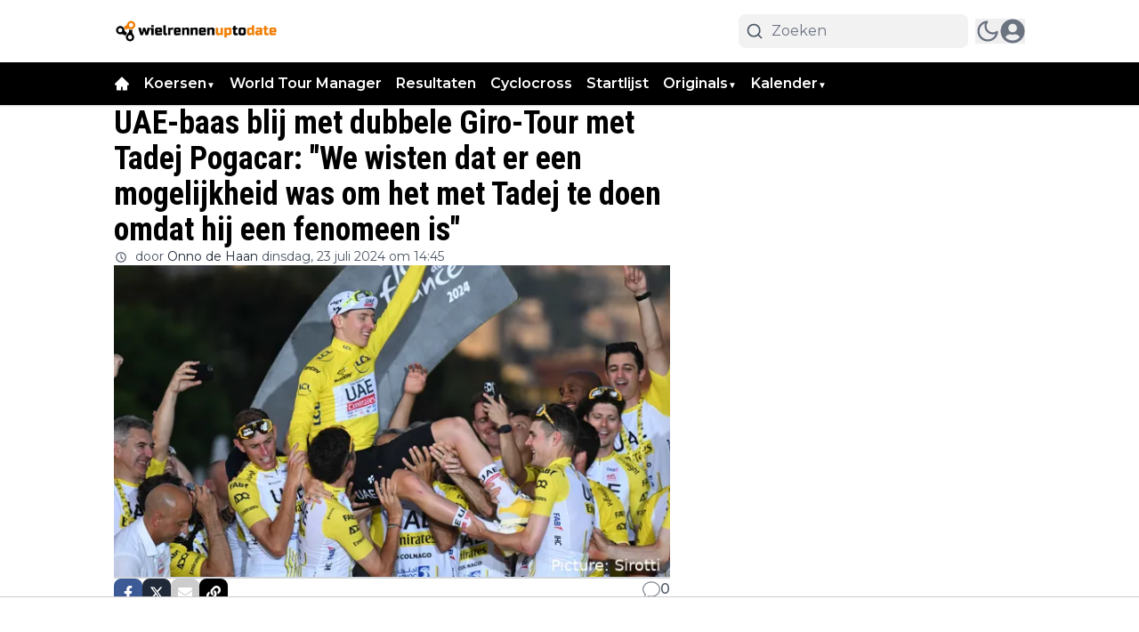

--- FILE ---
content_type: text/plain; charset=UTF-8
request_url: https://socket.multimirror.io/socket.io/?0=a&1=p&2=p&3=_&4=k&5=e&6=y&7=%3D&8=v&9=o&10=P&11=s&12=N&13=c&14=4&15=x&16=8&17=G&18=9&19=K&20=J&21=p&22=R&23=4&app_key=voPsNc4x8G9KJpR4&EIO=3&transport=polling&t=PlOMBcV
body_size: 26
content:
96:0{"sid":"Kr9bdubQwBjWvPLkW8A7","upgrades":["websocket"],"pingInterval":25000,"pingTimeout":5000}2:40

--- FILE ---
content_type: application/javascript; charset=utf-8
request_url: https://cdn.wielrennenuptodate.nl/_next/static/chunks/8744-aa06c84035806fa6.js
body_size: 11391
content:
(self.webpackChunk_N_E=self.webpackChunk_N_E||[]).push([[8744],{1406:(e,t,r)=>{"use strict";r.d(t,{mR:()=>l});var n=r(1907),a=r(57039),s=r(8614);let l=e=>{n.toast.error((0,a.p)("common:error.sessionExpired")),setTimeout(()=>{(e=>{window.localStorage.removeItem("".concat(e,"-accessToken")),window.localStorage.removeItem("".concat(e,"-user")),s.aV.deleteHeader("Authorization"),s.nC.deleteHeader("Authorization"),window.location.reload()})(e)},2e3)}},4703:(e,t,r)=>{"use strict";r.d(t,{default:()=>l});var n=r(95155),a=r(12115);class s extends a.Component{static getDerivedStateFromError(e){return{hasError:!0,error:e}}componentDidCatch(e,t){var r,n,a;let{componentId:s}=this.props;if(null==(r=(n=this.props).onError)||r.call(n,e,t),e&&("NEXT_NOT_FOUND"===e.digest||(null==(a=e.digest)?void 0:a.includes("404"))))throw e;console.error("ErrorBoundary caught an error: at component",s,e,t)}render(){let{hasError:e}=this.state,{children:t,fallback:r}=this.props;return e?r||(0,n.jsx)(n.Fragment,{}):t}constructor(e){super(e),this.state={hasError:!1,error:void 0}}}let l=s},4730:(e,t,r)=>{"use strict";r.d(t,{A:()=>a});var n=r(12115);let a=e=>{let{shareUrl:t,title:r,frontendDomain:a}=e,[s,l]=(0,n.useState)(!1),[o,i]=(0,n.useState)(t),c=encodeURIComponent(r);return(0,n.useEffect)(()=>{{if(!a||""===a.trim())return void console.error("frontendDomain is not set");let e=a;e.startsWith("https://")||(e="https://"+e),e.endsWith("/")||(e+="/"),i(new URL(o.startsWith("%2F")?o.substring(3):o,e).href)}},[t,a]),(0,n.useEffect)(()=>{s&&setTimeout(()=>{l(!1)},5e3)},[s]),{shareOnFacebook:()=>{let e="https://www.facebook.com/sharer/sharer.php?u=".concat(o);window.open(e,"facebookShare","width=700,height=600")||window.open(e,"_blank")},shareOnTwitter:()=>{window.open("https://twitter.com/share?text=".concat(c,"&url=").concat(o),"twitterShare","width=626,height=436")},shareOnTelegram:()=>{window.open("https://t.me/share/url?url=".concat(o,"&text=").concat(c),"TelegramShare","width=626,height=436")},shareByEmail:()=>window.open("mailto:?subject=".concat(c,"&BODY=").concat(o)),shareOnLinkedIn:()=>{window.open("https://www.linkedin.com/shareArticle?url=".concat(o,"&title=").concat(c),"LinkedinShare","width=626,height=436")},shareOnWhatsapp:()=>{window.open("https://api.whatsapp.com/send?text=".concat(c," ").concat(o),"whatsappShare","width=626,height=436")},copyLink:()=>{l(!0),navigator.clipboard.writeText(decodeURIComponent(o))},isCopied:s,shareResourceTitle:"title",shareResourceUrl:o,shareOnMobile:function(){window.navigator.share({url:decodeURIComponent(t),text:r,title:r}).then(()=>console.log("Successful share")).catch(e=>console.log("Error sharing:",e))}}}},14277:(e,t,r)=>{"use strict";r.d(t,{CustomAdManagerClient:()=>i});var n=r(95155),a=r(8614);class s{async init(){let e=document.querySelectorAll(".ad2-position");return e.length?(e.forEach(e=>{e.innerHTML="";let t=e.getAttribute("data-dimension")||"";if(!t)return;let r=this.parseDimensionString(t);if(!r)return;let n=e.style,{width:a,height:s}=r;n.textAlign="center",n.overflow="hidden",n.margin="auto",n.width="100%",n.height="100%",n.maxWidth="".concat(a,"px"),n.maxHeight="".concat(s,"px"),n.aspectRatio="".concat(a," / ").concat(s)}),this.themeAds2Map=await (0,a.dX)(this.page),e.forEach(e=>{var t,r,n,a,s,l;let o=e.getAttribute("data-dimension")||"",i=e.getAttribute("data-widget")||"",c=e.getAttribute("data-position")||"";if([o,i,c].some(e=>!e))return void console.error("Element not contains dimension, widget or position!",e);let d=null==(n=this.themeAds2Map)||null==(r=n.static)||null==(t=r[i])?void 0:t[c],m=null==(s=this.themeAds2Map)||null==(a=s.dynamic)?void 0:a[o],u=null!=d?d:m;if(!(null==u?void 0:u.length))return void console.warn("No ads for element",e);let h=this.parseDimensionString(o);if(!h)return void console.warn("Invalid dimension format",e);let p=d?"static":"dynamic",x="dynamic"===p,g=this.getRandomIndex(u.length);if(x){let e="".concat(h.width,"-").concat(h.height);(null==(l=this.indexMap)?void 0:l[e])===void 0&&(this.indexMap[e]=-1),this.indexMap[e]=(this.indexMap[e]+1)%u.length,g=this.indexMap[e]}this.slots.push({element:e,type:p,ads:u,idx:g,...h})}),this.initialized=!0,this.slots.length):(console.warn("No elements found `.ad2-position`"),!1)}start(){if(!this.initialized)throw Error("Please call `init` method first");this.stop(),this.changeAds(),this.interval=setInterval(this.changeAds,this.intervalTimeout)}stop(){this.interval&&(clearInterval(this.interval),this.interval=null)}convertToInlineImageStyle(e,t){let r=arguments.length>2&&void 0!==arguments[2]?arguments[2]:"contain";return"\n            overflow: hidden;\n            object-fit: ".concat(r,";\n            object-position: center;\n            width: 100%;\n            height: 100%;\n            max-width: ").concat(e,"px;\n            max-height: ").concat(t,"px;\n            aspect-ratio: ").concat(e," / ").concat(t,";\n        ")}convertToInlineDivStyle(e,t){return"\n            overflow: hidden;\n            width: 100%;\n            height: 100%;\n            max-width: ".concat(e,"px;\n            max-height: ").concat(t,"px;\n            aspect-ratio: ").concat(e," / ").concat(t,";\n        ")}parseDimensionString(e){let t=e.split("x");if(2===t.length){let e=parseFloat(t[0]),r=parseFloat(t[1]);if(!isNaN(e)&&!isNaN(r))return{width:"".concat(e),height:"".concat(r)}}return console.error("Invalid dimensions format: ".concat(e)),null}constructor(e,t=12e3){this.page=e,this.intervalTimeout=t,this.interval=null,this.slots=[],this.initialized=!1,this.themeAds2Map=null,this.indexMap={},this.displayedAds=new Set,this.getRandomIndex=e=>Math.floor(Math.random()*(e-0+1))+0,this.changeAds=()=>{this.displayedAds.clear(),this.slots=this.slots.map(e=>{let{element:t,width:r,height:n,type:a}=e,s=(e.idx+1)%e.ads.length,l=e.ads[s];if("static"===a&&1===e.ads.length&&""!==e.element.innerHTML)return e;if("dynamic"===a){var o,i;let a="".concat(r,"-").concat(n);if(s=((null!=(i=null==(o=this.indexMap)?void 0:o[a])?i:e.idx)+1)%e.ads.length,l=e.ads[s],this.displayedAds.has(null==l?void 0:l.id))return t.innerHTML="",e;this.displayedAds.add(null==l?void 0:l.id),this.indexMap[a]=s}if("image"===l.content_type){let e=this.convertToInlineImageStyle(r,n,l.image_fit);l.target_link?(t.innerHTML='<a href="'.concat(l.target_link,'" target="_blank"><img src="').concat(l.image_url,'" style="').concat(e,'" /></a>'),t.onclick=function(){console.log("Add ad #".concat(l.id," as clicked")),window.dataLayer=window.dataLayer||[],window.dataLayer.push({event:"banner_click",publisher:"direct",banner_size:l.dimension,banner_clickurl:l.target_link,banner_advertiser:l.name||""})}):t.innerHTML='<img src="'.concat(l.image_url,'" style="').concat(e,'" />')}else{let e=this.convertToInlineDivStyle(r,n);t.innerHTML='<div style="'.concat(e,'">').concat(l.content||"","</div>")}return{...e,idx:s}})}}}var l=r(20063),o=r(12115);let i=e=>{let{page:t}=e,r=(0,l.usePathname)();return(0,o.useEffect)(()=>{let e=new s(t);return e.init().then(t=>{t?e.start():console.info("Ad manager not running")}).catch(e=>{console.error("Failed to init the ads manager in page ".concat(t),e)}),()=>e.stop()},[r]),(0,n.jsx)(n.Fragment,{})}},32599:(e,t,r)=>{"use strict";r.d(t,{Classic:()=>c});var n=r(95155),a=r(12115),s=r(92158),l=r(58336),o=r(4730),i=r(64098);let c=e=>{let{options:{facebook:t=!0,twitter:r=!0,link:c=!0,mail:d=!0},shareUrl:m,frontendDomain:u,title:h,labels:p={}}=e,{shareOnFacebook:x,copyLink:g,shareOnTwitter:v,shareOnWhatsapp:f,shareByEmail:b}=(0,o.A)({shareUrl:encodeURIComponent(m),frontendDomain:u,title:h}),[w,y]=(0,a.useState)(!1),j="flex h-8 w-8 items-center justify-center space-x-2 rounded-lg  transition-all duration-700 hover:opacity-40";return(0,a.useEffect)(()=>{let e;return w&&(e=setTimeout(()=>{y(!1)},3e4)),()=>clearTimeout(e)},[w]),(0,n.jsxs)("div",{className:"flex items-center gap-2",children:[(0,n.jsx)("button",{title:p.shareOnWhatsapp,onClick:f,className:"".concat(j," bg-[#22bf4a] md:hidden"),children:(0,n.jsx)(s._QQ,{className:"text-white"})}),t&&(0,n.jsx)("button",{title:p.shareOnFacebook,onClick:x,className:"".concat(j," bg-[#3c5b96]"),children:(0,n.jsx)(l.ok6,{className:"text-white"})}),r&&(0,n.jsx)("button",{title:p.shareOnTwitter,onClick:v,className:"".concat(j," bg-gray-800"),children:(0,n.jsx)(i.TCj,{className:"text-white"})}),d&&(0,n.jsx)("button",{title:p.shareByEmail,onClick:b,className:"".concat(j," bg-[#ccc] "),children:(0,n.jsx)(l.maD,{className:"text-white"})}),c&&(0,n.jsx)("button",{title:p.copyToClipBoard,onClick:()=>{g(),y(!0)},className:"".concat(j," bg-[#000000] "),children:w?(0,n.jsx)(s.LW,{className:"text-green-700"}):(0,n.jsx)(l.AnD,{className:"text-white"})})]})}},33497:(e,t,r)=>{"use strict";r.d(t,{Default:()=>L});var n=r(95155),a=r(12115),s=r(33328),l=r(14629),o=r(42516);let i=e=>{let{labels:t,value:r,setvalue:a,inputRounded:s,handlePostComment:i}=e;return(0,n.jsxs)("form",{className:"relative mt-4",children:[(0,n.jsx)("span",{className:"pointer-events-none absolute top-1/2 -translate-y-1/2 left-3",children:(0,n.jsx)(o.Z0O,{className:"stroke-secondary h-7 w-7 dark:stroke-white"})}),(0,n.jsx)("button",{title:t.submit,type:"submit",onClick:e=>{e.preventDefault(),i(r)},style:{WebkitTextSizeAdjust:"100%",textSizeAdjust:"100%"},className:"absolute top-1/2 -translate-y-1/2 right-1 rounded-full hover:opacity-70",children:(0,n.jsx)(o.dYZ,{className:"dark:fill-white hover:fill-primary h-12 w-12 fill-black p-3 text-2xl transition-all"})}),(0,n.jsx)("input",{value:r,onChange:e=>a(e.target.value),name:"message",id:"comment-input",className:"block w-full py-3 px-4 \n     ".concat(l.Ay.get(s),"\n      dark:focus:ring-gray-600 text-lg dark:focus:border-gray-600 focus:border-primary focus:ring-primary resize-none rounded-3xl border border-gray-300 bg-transparent pl-12 placeholder-gray-300 outline-none transition-all dark:placeholder-neutral-500"),placeholder:t.write_comment})]})},c=e=>{let{labels:t,value:r,setvalue:a,inputRounded:s,handlePostComment:o}=e;return(0,n.jsxs)("form",{className:"mt-4 flex flex-col items-center gap-3 sm:flex-row",children:[(0,n.jsx)("textarea",{value:r,onChange:e=>a(e.target.value),name:"message",id:"comment-input",className:"block w-full py-3 px-4 pt-[18px] \n     ".concat(l.Ay.get(s),"\n     dark:focus:ring-gray-600\n     dark:focus:border-gray-600\n     focus:border-primary focus:ring-primary h-[57px] border border-gray-300 bg-white bg-transparent pl-7 text-base\n      placeholder-gray-300 outline-none transition-all dark:border-gray-700 dark:bg-zinc-900 \n       dark:text-white dark:placeholder-neutral-500 sm:resize-none"),style:{WebkitTextSizeAdjust:"100%",textSizeAdjust:"100%"},placeholder:t.write_comment}),(0,n.jsx)("button",{title:t.submit,type:"submit",onClick:e=>{e.preventDefault(),o(r)},className:"w bg-primary h-[57px] w-full px-3 font-bold uppercase text-white transition-all hover:opacity-70 sm:w-[250px]  \n         ".concat(l.Ay.get(s),"\n        "),children:t.post})]})};var d=r(92129);let m=e=>{let{labels:t,value:r,setvalue:a,handlePostComment:s,inputRounded:o}=e;return(0,n.jsxs)("form",{className:"mt-4 flex flex-col items-center gap-4",children:[(0,n.jsx)("textarea",{value:r,id:"comment-input",onChange:e=>a(e.target.value),name:"message",className:"dark:focus:ring-gray-600 dark:focus:border-gray-600 focus:border-primary focus:ring-primary block h-[120px] w-full rounded-md border\n                    border-gray-300 bg-gray-100 bg-transparent py-3 px-4 pt-[18px] pl-7 text-lg\n                    placeholder-gray-500 outline-none transition-all dark:border-gray-700 dark:bg-zinc-900 \n                  dark:text-white dark:placeholder-neutral-500\n                  ",style:{WebkitTextSizeAdjust:"100%",textSizeAdjust:"100%"},placeholder:t.write_comment}),(0,n.jsx)("button",{title:t.submit,type:"submit",onClick:e=>{e.preventDefault(),s(r)},className:(0,d.cn)("bg-primary h-[50px] w-full rounded-sm px-3 font-bold uppercase text-white transition-all hover:opacity-70",l.Ay.get(o)),children:t.post})]})};var u=r(20063),h=r(49499),p=r(22924),x=r(56844),g=r(1406),v=r(29565);let f=e=>{let{count:t=0,compactMode:r=!1}=e,a=r?Math.min(t,3):t;return(0,n.jsx)("div",{className:"@container flex flex-col gap-5",children:Array.from(Array(a).keys()).map(e=>(0,n.jsxs)("div",{className:"group flex w-full my-6 animate-pulse gap-4",children:[(0,n.jsx)("div",{className:"h-[60px] w-[60px] shrink-0 rounded-2xl bg-gray-300 object-cover dark:bg-gray-600"}),(0,n.jsxs)("div",{className:"flex w-full flex-col justify-start gap-2",children:[(0,n.jsxs)("div",{className:"flex items-center gap-3",children:[(0,n.jsx)("div",{className:"line-clamp-4 group-hover:text-primary h-3 w-[60px] rounded-md bg-gray-300 transition-all dark:bg-gray-600 "}),(0,n.jsx)("div",{className:"line-clamp-4 group-hover:text-primary h-3 w-[60px] rounded-md bg-gray-300 transition-all dark:bg-gray-600 "})]}),(0,n.jsx)("div",{className:"line-clamp-4 group-hover:text-primary h-3 w-full rounded-md bg-gray-300 transition-all dark:bg-gray-600 "}),(0,n.jsx)("div",{className:"line-clamp-4 group-hover:text-primary h-3 w-full rounded-md bg-gray-300 transition-all dark:bg-gray-600 "}),(0,n.jsxs)("div",{className:"flex items-center gap-3",children:[(0,n.jsx)("div",{className:"line-clamp-4 w-16 group-hover:text-primary h-3 flex-1 rounded-md bg-gray-300 transition-all dark:bg-gray-600 "}),(0,n.jsx)("div",{className:"line-clamp-4 w-16 group-hover:text-primary h-3 flex-1 rounded-md bg-gray-300 transition-all dark:bg-gray-600 "}),(0,n.jsx)("div",{className:"line-clamp-4 w-16 group-hover:text-primary h-3 flex-1 rounded-md bg-gray-300 transition-all dark:bg-gray-600 "})]})]})]},e))})};var b=r(97572),w=r(58336),y=r(42895),j=r(27723);let k=function(e,t,r,n){let s=(0,a.useRef)(t);(0,a.useEffect)(()=>{s.current=t},[t]),(0,a.useEffect)(()=>{let t=(null==r?void 0:r.current)||window;if(!(t&&t.addEventListener))return;let a=e=>s.current(e);return t.addEventListener(e,a,n),()=>{t.removeEventListener(e,a)}},[e,r,n])},N=function(e,t){let r=arguments.length>2&&void 0!==arguments[2]?arguments[2]:"mousedown";k(r,r=>{let n=null==e?void 0:e.current;!n||n.contains(r.target)||t(r)})},_=e=>{let{handleDeleteComment:t,handleReportComment:r,openEditModal:s,canDelete:l,canEdit:o,labels:i,canReport:c=!0}=e,[d,m]=(0,a.useState)(!1),u=(0,a.useRef)(null),h=()=>m(!1);return N(u,h),(0,n.jsxs)("div",{className:"relative inline-block z-40",children:[(0,n.jsx)("button",{title:i.update,onClick:()=>m(!d),className:"float-right inline-flex text-3xl text-gray-300 focus:outline-none  dark:text-white",children:(0,n.jsx)(b.FwF,{})}),d&&(0,n.jsx)("div",{ref:u,className:"absolute right-0 z-50 mt-6 w-40 rounded-md bg-white shadow-lg ring-1 ring-black ring-opacity-5 focus:outline-none dark:bg-zinc-800 dark:text-white",children:(0,n.jsxs)("div",{className:"flex flex-col gap-0.5 px-0.5 py-0.5 ",children:[o&&(0,n.jsx)("div",{className:"px-1 py-1 ",children:(0,n.jsx)("button",{title:i.update,onClick:()=>{s(),h()},className:" hover:bg-primary group flex w-full \n                     items-center rounded-md px-2 py-2 text-sm text-gray-900 hover:text-white dark:text-white",children:i.update})}),l&&(0,n.jsx)("div",{className:"px-1 py-1",children:(0,n.jsx)("button",{title:i.delete,onClick:()=>{t(),h()},className:" hover:bg-primary group flex w-full \n                    items-center rounded-md px-2 py-2 text-sm text-gray-900 hover:text-white dark:text-white",children:i.delete})}),c&&(0,n.jsx)("div",{className:"px-1 py-1",children:(0,n.jsx)("button",{title:i.report,onClick:()=>{r(),h()},className:" hover:bg-primary group flex w-full \n                    items-center rounded-md px-2 py-2 text-sm text-gray-900 hover:text-white dark:text-white",children:i.report})})]})})]})},C=r(47650).createPortal,S=e=>{let{show:t=!1,onClose:r,size:l=s.eg.MD,children:o,closeOnOutsideClick:i=!0}=e,c=(0,a.useRef)(null),[d,m]=(0,a.useState)(!1);return((0,a.useEffect)(()=>(m(!0),()=>m(!1)),[]),N(c,()=>{i&&r()}),d&&t)?C((0,n.jsx)("div",{className:"fixed inset-0 z-50 overflow-y-auto",children:(0,n.jsxs)("div",{className:"min-h-screen px-4 text-center",children:[(0,n.jsx)("div",{className:"fixed inset-0 bg-gray-500 bg-opacity-75 transition-opacity"}),(0,n.jsx)("span",{className:"inline-block h-screen align-middle","aria-hidden":"true",children:"​"}),(0,n.jsxs)("div",{ref:c,className:"\n            max-w-".concat(l,"\n            relative my-8\n            inline-block w-full transform overflow-hidden rounded-lg bg-white text-left align-middle shadow-xl transition-all dark:bg-[#222]\n          "),children:[(0,n.jsx)("button",{type:"button",className:"absolute top-3 right-4 z-20","data-modal-toggle":"authentication-modal","data-handler":"true",onClick:r,children:(0,n.jsx)("svg",{className:"h-5 w-5 stroke-neutral-500 dark:stroke-white",viewBox:"0 0 20 20",xmlns:"http://www.w3.org/2000/svg",children:(0,n.jsx)("path",{fillRule:"evenodd",d:"M4.293 4.293a1 1 0 011.414 0L10 8.586l4.293-4.293a1 1 0 111.414 1.414L11.414 10l4.293 4.293a1 1 0 01-1.414 1.414L10 11.414l-4.293 4.293a1 1 0 01-1.414-1.414L8.586 10 4.293 5.707a1 1 0 010-1.414z",clipRule:"evenodd"})})}),o]})]})}),document.body):null},E=e=>{let{show:t,onClose:r,comment:l,handleUpdateComment:o,labels:i}=e,[c,d]=(0,a.useState)(l);return(0,a.useEffect)(()=>{d(l)},[t]),(0,n.jsx)(S,{show:t,onClose:r,size:s.eg.MD,closeOnOutsideClick:!1,children:(0,n.jsxs)("div",{children:[(0,n.jsx)("div",{className:"flex justify-between p-2",children:(0,n.jsxs)("h3",{className:"text-lg font-normal ",children:[i.edit_comment_title," "]})}),(0,n.jsx)("div",{className:"p-3 pt-0 text-center",children:(0,n.jsx)("form",{children:(0,n.jsxs)("div",{className:"relative mt-4",children:[(0,n.jsx)("span",{className:"pointer-events-none absolute top-3 left-3",children:(0,n.jsx)(w.fK7,{})}),(0,n.jsx)("button",{title:"update",onClick:e=>{e.preventDefault(),o(c),d(""),r()},type:"submit",className:"absolute  top-0 right-1 rounded-full hover:opacity-70",children:(0,n.jsx)("svg",{className:"hover:fill-primary h-11 w-11 p-3",stroke:"currentColor",fill:"currentColor",xmlns:"http://www.w3.org/2000/svg",viewBox:"0 0 512 512",children:(0,n.jsx)("path",{d:"M511.6 36.86l-64 415.1c-1.5 9.734-7.375 18.22-15.97 23.05c-4.844 2.719-10.27 4.097-15.68 4.097c-4.188 0-8.319-.8154-12.29-2.472l-122.6-51.1l-50.86 76.29C226.3 508.5 219.8 512 212.8 512C201.3 512 192 502.7 192 491.2v-96.18c0-7.115 2.372-14.03 6.742-19.64L416 96l-293.7 264.3L19.69 317.5C8.438 312.8 .8125 302.2 .0625 289.1s5.469-23.72 16.06-29.77l448-255.1c10.69-6.109 23.88-5.547 34 1.406S513.5 24.72 511.6 36.86z"})})}),(0,n.jsx)("textarea",{name:"message",id:"replay_comment_text_267720",className:"focus:border-primary focus:ring-primary b block w-full rounded-3xl border border-gray-300 bg-transparent py-3 px-4 pl-10 placeholder-gray-300 dark:placeholder-neutral-500 sm:text-sm",autoFocus:!0,placeholder:i.write_comment,value:c,onChange:e=>d(e.target.value),rows:7})]})})})]})})},P=e=>{let{labels:t,show:r,onClose:l,handleReplyComment:o}=e,[i,c]=(0,a.useState)("");return(0,n.jsx)(S,{show:r,onClose:l,size:s.eg.MD,closeOnOutsideClick:!1,children:(0,n.jsxs)("div",{children:[(0,n.jsx)("div",{className:"flex justify-between p-2",children:(0,n.jsx)("h3",{className:"text-lg font-normal ",children:t.reply})}),(0,n.jsx)("div",{className:"p-3 pt-0 text-center",children:(0,n.jsx)("form",{children:(0,n.jsxs)("div",{className:"relative mt-4",children:[(0,n.jsx)("span",{className:"pointer-events-none absolute top-3 left-3",children:(0,n.jsx)(w.fK7,{})}),(0,n.jsx)("button",{title:t.reply,onClick:e=>{e.preventDefault(),o(i),c(""),l()},type:"submit",className:"absolute  top-0 right-1 z-10 rounded-full hover:opacity-70",children:(0,n.jsx)("svg",{className:"hover:fill-primary h-11 w-11 p-3 transition-all",stroke:"currentColor",fill:"currentColor",xmlns:"http://www.w3.org/2000/svg",viewBox:"0 0 512 512",children:(0,n.jsx)("path",{d:"M511.6 36.86l-64 415.1c-1.5 9.734-7.375 18.22-15.97 23.05c-4.844 2.719-10.27 4.097-15.68 4.097c-4.188 0-8.319-.8154-12.29-2.472l-122.6-51.1l-50.86 76.29C226.3 508.5 219.8 512 212.8 512C201.3 512 192 502.7 192 491.2v-96.18c0-7.115 2.372-14.03 6.742-19.64L416 96l-293.7 264.3L19.69 317.5C8.438 312.8 .8125 302.2 .0625 289.1s5.469-23.72 16.06-29.77l448-255.1c10.69-6.109 23.88-5.547 34 1.406S513.5 24.72 511.6 36.86z"})})}),(0,n.jsx)("textarea",{name:"message",autoFocus:!0,id:"replay_comment_text_267720",className:"focus:border-primary focus:ring-primary b block w-full rounded-3xl border border-gray-300 bg-transparent py-3 pr-12 pl-10 placeholder-gray-300 dark:placeholder-neutral-500 sm:text-sm",placeholder:t.write_comment,value:i,onChange:e=>c(e.target.value),rows:7})]})})})]})})};var A=r(94706),T=r(14676);let z=e=>{var t,r,i;let{labels:c,comments:d,resourceId:m,comment:u,handReleLoadComments:x,handlePostComment:v,size:f=60,isReply:k=!1,setComments:N,setCommentsCount:C,avatarRounded:S,showAvatar:L,showActions:M=!0,likeIcon:R=s.YX.THUMBS_UP,overrideDateFormat:D}=e,{userLikes:I,handleLikeComment:O,commentLikes:U,handleDeleteComment:F,handleUpdateComment:H,handleReportComment:B,handleReplyComment:W,showReplyModal:Y,handleOpenReplyModal:Z}=(e=>{let{level:t=0,parentId:r,comment:n,comments:s,setCommentsCount:l,setComments:o,resourceType:i,resourceId:c}=e,{userData:d,setShowAuthModal:m,isAnonymous:u}=(0,h.Z2)(),[x,v]=(0,a.useState)(!1),f="wielrennenuptodate.nl",[b,w]=(0,a.useState)(!1),[y,j]=(0,a.useState)(n.user_likes||0),[k,N]=(0,a.useState)(n.likes_count),[_,C]=(0,a.useState)(!1),[S,E]=(0,a.useState)(!1),[P,A]=(0,a.useState)(!1),T="https://cloud1-service.newsifier.nl/api/v2";(0,a.useEffect)(()=>{x&&(d||u)&&(A(!0),v(!1));let e=document.getElementsByClassName("comment-actions");for(let t=0;t<e.length;t++)d||u?e[t].style.display="inline-block":e[t].style.display="none"},[d,u]);let z=async()=>{try{let e=await fetch("".concat(T,"/comment/").concat(n.id,"/like?toggle=1"),{headers:(0,p.o)(),method:"POST"});if(401===e.status)throw(0,g.mR)(f),Error("Unauthorized");let t=await e.json();if(!t.data.likes_count)throw Error("Not Authorized");N(t.data.likes_count),j(e=>e+1),t.data.is_like?C(!0):C(!1)}catch(e){console.log(e)}},L=async e=>{try{let r,a=await fetch("".concat(T,"/comment/").concat(n.id),{headers:(0,p.o)(),method:"PATCH",body:JSON.stringify({new_comment:e})});if(401===a.status)throw(0,g.mR)(f),Error("Unauthorized");r=0===t?s.map(t=>t.id===n.id?{...t,content:e}:t):1===t?s.map(t=>{let r=t.replies.map(t=>t.id===n.id?{...t,content:e}:t);return{...t,replies:r}}):s.map(t=>{let r=t.replies.map(t=>{let r=t.replies.map(t=>t.id===n.id?{...t,content:e}:t);return{...t,replies:r}});return{...t,replies:r}}),o(r)}catch(e){console.log(e)}},M=async e=>{if(!d&&!u)return void m(!0);try{let r,a=await fetch("".concat(T,"/comment").concat(u?"/anonymous":""),{method:"POST",headers:(0,p.o)(),body:JSON.stringify({content:e,resource_id:c,resource_type:i,reply_to:(null==n?void 0:n.level)===2?n.replay_to:n.id})});if(401===a.status)throw(0,g.mR)(f),Error("Unauthorized");let l=(await a.json()).data.comment;r=0===t?s.map(e=>{let t=e.replies.slice();return e.id===n.id&&t.push(l),{...e,replies:t}}):1===t?s.map(e=>{let t=e.replies.map(e=>{let t=e.replies.slice();return e.id===n.id&&t.push(l),{...e,replies:t}});return{...e,replies:t}}):s.map(e=>{let t=e.replies.map(e=>{let t=e.replies.slice();return e.id===n.replay_to&&t.push(l),{...e,replies:t}});return{...e,replies:t}}),o(r)}catch(e){console.log(e)}},R=async()=>{try{let e,r=await fetch("".concat(T,"/comment/").concat(n.id),{method:"DELETE",headers:(0,p.o)()});if(401===r.status)throw(0,g.mR)(f),Error("Unauthorized");e=0===t?s.filter(e=>e.id!==n.id):1===t?s.map(e=>{let t=e.replies.filter(e=>e.id!==n.id);return{...e,replies:t}}):s.map(e=>{let t=e.replies.map(e=>{let t=e.replies.filter(e=>e.id!==n.id);return{...e,replies:t}});return{...e,replies:t}}),o(e),l(e=>e-1)}catch(e){console.log(e)}},D=async()=>{if(S)return void w(!0);try{let e=await fetch("".concat(T,"/comment/").concat(n.id,"/report"),{method:"POST",headers:(0,p.o)()});if(401===e.status)throw(0,g.mR)(f),Error("Unauthorized");w(!0)}catch(e){console.log(e),E(!0),w(!0)}};return(0,a.useEffect)(()=>{b&&(w(!0),setTimeout(()=>{w(!1),E(!0)},3e3))},[b]),{level:t,showReplyModal:P,handleOpenReplyModal:e=>{e&&(d||u)?A(!0):e&&!d?(m(!0),v(!1)):A(!1)},comment:n,userLikes:y,hasUserLikedComment:_,commentLikes:k,hasUserReportedComment:S,isUserComment:()=>n.user_id===(null==d?void 0:d.id),handleReplyComment:M,handleLikeComment:z,handleUpdateComment:L,handleDeleteComment:R,handleReportComment:D,labels:{reportCommentError:"has_reported_comment_error",reportCommentSuccess:"report_comment_success",like:"like"}}})({level:u.level,comment:u,comments:d,setComments:N,setCommentsCount:C,resourceType:s.bD.Article,resourceId:m}),[q,X]=(0,a.useState)(!1),{userData:J}=(0,h.Z2)(),K=(0,a.useMemo)(()=>{let e=null==J?void 0:J.isAdmin;if((null==J?void 0:J.role)&&(e=(null==J?void 0:J.role)!=="guest-author"),"visible"===u.status||J&&(e||J.id===u.user_id))return{can_edit:e||(null==J?void 0:J.id)===u.user_id,can_delete:e||(null==J?void 0:J.id)===u.user_id,can_report_it:J&&(null==J?void 0:J.id)!==u.user_id||!1}},[J]);return(0,n.jsxs)(n.Fragment,{children:[(0,n.jsx)("div",{id:"comment_id:"+u.id,className:"".concat(k?"my-4 border-l pl-[22px] sm:pl-[45px]":"my-6","  border-gray-300 "),children:(0,n.jsxs)("div",{className:"flex gap-3",children:[L&&(0,n.jsx)(n.Fragment,{children:!u.user_avatar||(null==(t=u.user_avatar)?void 0:t.includes(".svg"))?(0,n.jsx)(w.NBi,{className:"text-icon ".concat(l.Ay.get(S)," \n                 "),style:{width:f,height:f}}):(0,n.jsx)("div",{className:"\n                ".concat(l.Ay.get(S)," \n                inline-flex   w-").concat(f/4," h-").concat(f/4),children:(0,n.jsx)(j.ImageWrapper,{src:u.user_avatar,width:f,height:f,className:"".concat(l.Ay.get(S)," "),alt:"User Avatar"})})}),(0,n.jsxs)("div",{className:"flex-1",children:[(0,n.jsx)("div",{className:"flex items-center space-x-2",children:(0,n.jsxs)("div",{className:"flex items-center mb-1 space-x-2 text-base",children:[(0,n.jsxs)(A.h,{rel:"nofollow",href:u.user_url,className:"flex items-center gap-2 font-semibold sm:gap-4 ".concat(k?"text-xs sm:text-base":"text-base"),children:[(0,n.jsx)("span",{className:"line-clamp-1 dark:text-white",children:u.username})," "]}),(0,n.jsx)("span",{className:"w-1 h-1 rounded-full bg-neutral-200 dark:bg-gray-600"}),u.updated_at_localized&&(0,n.jsx)("span",{className:"text-[8px] text-gray-600 dark:text-gray-400 sm:text-[13px]",children:(0,n.jsx)(T.W,{globalDateFormat:{format:D},publishedAt:u.updated_at_localized,children:(0,s.Zn)(u.updated_at_localized,!0)})}),(0,n.jsxs)("span",{className:"text-primary text-[8px] font-semibold dark:text-white sm:text-[13px]",children:["+ ",I]})]})}),(0,n.jsx)("p",{style:{wordBreak:"break-word"},dangerouslySetInnerHTML:{__html:(i=u.content,(0,s.ZD)(i).replace(/(https?:\/\/[^\s]+)/g,function(e){return'<a href="'+e+'">'+e+"</a>"}).replace(/\n/g,"<br />"))},className:"mt-2 text-sm text-gray-500 dark:text-zinc-50 md:text-base"}),(0,n.jsxs)("div",{className:"flex items-center justify-end mt-4",children:[M&&(0,n.jsx)(n.Fragment,{children:(0,n.jsxs)("div",{className:"flex items-center flex-1 space-x-4",children:[(0,n.jsxs)("button",{title:c.like,onClick:()=>O(),className:"flex items-center space-x-1 text-xs font-semibold text-gray-900 hover:opacity-60 focus:outline-none dark:text-white sm:text-base",children:[R===s.YX.THUMBS_UP?(0,n.jsx)(b.$qj,{}):(0,n.jsx)(y.eyc,{}),(0,n.jsxs)("span",{className:"flex items-center",children:[U||0,"+"]})]}),(0,n.jsxs)("button",{title:c.reply,onClick:()=>Z(!0),className:"flex items-center space-x-1 text-xs font-semibold text-gray-900 hover:opacity-60 focus:outline-none dark:text-white sm:text-base",children:[(0,n.jsx)(o.Z0O,{}),(0,n.jsx)("span",{children:c.reply})]})]})}),((null==K?void 0:K.can_edit)||(null==K?void 0:K.can_delete)||(null==K?void 0:K.can_report_it))&&(0,n.jsx)(_,{labels:c,canEdit:null==K?void 0:K.can_edit,canDelete:null==K?void 0:K.can_delete,handleDeleteComment:F,canReport:null==K?void 0:K.can_report_it,handleReportComment:B,openEditModal:()=>X(!0)})]}),(0,n.jsx)(P,{labels:c,handReleLoadComments:x,show:Y,onClose:()=>Z(!1),handleReplyComment:W}),(0,n.jsx)(E,{labels:c,handReleLoadComments:x,show:q,comment:u.content,onClose:()=>X(!1),handleUpdateComment:H})]})]})}),(0,n.jsx)("div",{className:"ml-[22px] sm:ml-[45px]",children:(null==u||null==(r=u.replies)?void 0:r.length)>0&&(null==u?void 0:u.replies.map(e=>(0,n.jsx)(z,{labels:c,comments:d,resourceId:m,setComments:N,setCommentsCount:C,showAvatar:L,avatarRounded:S,likeIcon:R,overrideDateFormat:D,comment:e,handReleLoadComments:e=>x(e),size:40,handlePostComment:v,isReply:!0},e.id)))})]})},L=e=>{let{labels:t,resourceType:r,resourceId:o,showAvatar:d=!0,avatarRounded:b=s.eg.MD,inputRounded:w=s.eg.FULL,likeIcon:y=s.YX.THUMBS_UP,commentInputStyle:j=s.lR.STYLE_1,loadMoreStyle:k,showActions:N=!0,commentsCount:_,overrideDateFormat:C,compactMode:S=!1}=e,E=(0,u.useSearchParams)().get("comment"),P=(0,a.useRef)(null),A=(0,a.useRef)(),{userData:T}=(0,h.Z2)(),[L,M]=(0,a.useState)(S&&!E),[R,D]=(0,a.useState)(!1),{comments:I,setComments:O,setCommentsCount:U,handleLoadComments:F,handlePostComment:H,isSingleComment:B,hasMoreComments:W,isLoading:Y,commentsLoading:Z,newCommentsCount:q,handReleLoadComments:X,inputValue:J,setInputValue:K}=(e=>{let{resourceType:t,resourceId:r,initialCommentsCount:n=0}=e,l="wielrennenuptodate.nl",o=(0,u.useSearchParams)(),[i,c]=(0,a.useState)([]),[d,m]=(0,a.useState)(0),[v,f]=(0,a.useState)(!1),{userData:b,isAnonymous:w,setShowAuthModal:y,recaptchaToken:j}=(0,h.Z2)(),[k,N]=(0,a.useState)(!1),[_,C]=(0,a.useState)(!1),[S,E]=(0,a.useState)(n),[P,A]=(0,a.useState)(null),T="https://cloud1-service.newsifier.nl/api/v2",[z,L]=(0,a.useState)(0),[M,R]=(0,a.useState)(),[D,I]=(0,a.useState)(!0),[O,U]=(0,a.useState)(""),F=async()=>{L(0),Z(0)};(0,a.useEffect)(()=>{setTimeout(()=>(function(){var e,n;null==(n=window)||null==(e=n.EchoMultimirror)||e.channel("new-comment-".concat(t,"-").concat(r,"-").concat(l)).listen("NewCommentEvent",e=>{R(e),E(e=>e+1)})})(),2e3)},[r,t]);let H=async function(e){let t=arguments.length>1&&void 0!==arguments[1]?arguments[1]:s.bD.Article,r=arguments.length>2?arguments[2]:void 0,n=localStorage.getItem("".concat(l,"-accessToken"));I(!0);try{let a=await fetch("".concat(T,"/").concat(t,"/").concat(e,"/comments-stateless/").concat(r,"?c=").concat(+!n).concat("&tenant_id=wielrennenuptodate.nl"),{headers:(0,p.o)()});if(401===a.status)throw(0,g.mR)(l),Error("Unauthorized");return await a.json()}catch(e){console.log(e)}finally{I(!1)}},B=async e=>{try{let t=await fetch("".concat(T,"/comment/").concat(e),{headers:(0,p.o)()});if(401===t.status)throw(0,g.mR)(l),Error("Unauthorized");return(await t.json()).data}catch(e){console.log(e)}},W=async e=>{if(!b&&!w){A(e),y(!0);return}let n=(0,p.o)();if(j&&(n["g-recaptcha-response"]=j),0===e.trim().length){var a;null==(a=document.getElementById("comment-input"))||a.focus();return}try{let a=await fetch("".concat(T,"/comment").concat(w?"/anonymous":""),{method:"POST",headers:n,body:JSON.stringify({content:e,resource_id:r,resource_type:t,reply_to:null})});if(401===a.status)throw(0,g.mR)(l),Error("Unauthorized");let s=await a.json();c(e=>[s.data.comment,...e]),U("")}catch(e){console.error(e)}},Y=async e=>{I(!0);try{let t=await B(e);if(!t||!Array.isArray(t))return;c(t)}catch(e){console.log(e)}finally{I(!1)}},Z=async function(){let e=arguments.length>0&&void 0!==arguments[0]?arguments[0]:d;try{var n,a;f(!0);let s=await H(r,t,e);if(!Array.isArray(null==s?void 0:s.data)||!s)return;c(t=>_||0===e?s.data:null==t?void 0:t.concat(s.data)),m(e=>e+1),N(null==s||null==(a=s.metaData)||null==(n=a.other)?void 0:n.more),_&&C(!1)}catch(e){console.log(e)}finally{f(!1)}};return(0,a.useEffect)(()=>{P&&(b||w)&&W(P).then(()=>{A(null),b&&window.location.reload()}).catch(e=>{var t,r;console.log((null==e||null==(r=e.data)||null==(t=r.metaData)?void 0:t.message)||e.message)})},[b,w]),(0,a.useEffect)(()=>{M&&(!b||b&&M.user_id!==b.id)&&L(z+1)},[M]),(0,a.useEffect)(()=>{let e=o.get("comment");return e?(C(!0),Y(parseInt(e))):Z(),()=>c([])},[]),{comments:i,isLoading:D,setComments:c,commentsCount:S,setCommentsCount:E,commentsLoading:v,hasMoreComments:k,isSingleComment:_,handlePostComment:W,handleLoadComments:Z,handReleLoadComments:F,newCommentsCount:z,inputValue:O,setInputValue:U,labels:{comment:(0,x.p)("common:comment").toLowerCase(),comments:"Comments",showAllComments:(0,x.p)("pages:article.show_all_comments"),readMoreComments:(0,x.p)("pages:article.read_more_comments")}}})({resourceId:o,resourceType:r,initialCommentsCount:0}),V=(0,a.useMemo)(()=>(null==I?void 0:I.filter(e=>{let t=null==T?void 0:T.isAdmin;return(null==T?void 0:T.role)&&(t=(null==T?void 0:T.role)!=="guest-author"),"visible"===e.status||!!T&&(t||T.id===e.user_id)}))||[],[I,T]);return(0,a.useEffect)(()=>{S&&!E&&M(!0)},[null==T?void 0:T.id,S,E]),(0,a.useEffect)(()=>()=>{A.current&&clearTimeout(A.current)},[]),(0,a.useEffect)(()=>{E&&(null==I?void 0:I.length)&&function(){let e=document.getElementById("comment_id:"+E);e&&e.scrollIntoView({behavior:"smooth",block:"start",inline:"nearest"})}()},[null==I?void 0:I.length,E]),(0,a.useEffect)(()=>{window.location.hash.includes("#comments")&&(null==P?void 0:P.current)&&P.current.scrollIntoView({behavior:"smooth"})},[]),(0,n.jsxs)("section",{id:"comments",ref:P,className:"w-full",children:[(0,n.jsx)("div",{className:"flex items-center justify-between mt-6 lg:mt-0",children:(0,n.jsx)("span",{className:"text-lg font-semibold text-black dark:text-white ",children:0===_?t.write_comment:"".concat(_," ").concat(t.comments)})}),q>0&&(0,n.jsxs)("button",{title:"load new comments",onClick:X,className:"w-full ".concat(l.Ay.get(w)," border-primary text-primary hover:bg-primary mt-6 border px-6 py-3 text-sm font-bold transition-all hover:text-white"),children:[t.load," ",q," ",t.new," ",t.comments," "]}),(0,n.jsx)({"comment-input-style1":i,"comment-input-style2":c,"comment-input-style3":m}[j],{labels:t,value:J,setvalue:K,inputRounded:w,handlePostComment:H}),(0,n.jsx)("div",{className:"mb-6 relative ".concat(L||R?"overflow-hidden":"overflow-visible"),children:Y?(0,n.jsx)(f,{count:_,compactMode:S}):(0,n.jsxs)(n.Fragment,{children:[(0,n.jsx)("div",{style:{maxHeight:L&&!R&&V.length>3?"400px":"100000px",transition:"max-height 0.5s cubic-bezier(0.4, 0, 0.2, 1)"},children:V.map((e,r)=>{let a=r>=3,s=a&&(L||R),l=a&&R;return(0,n.jsx)("div",{style:{opacity:s&&!l?0:1,transform:s&&!l?"translateY(24px)":"translateY(0)",transition:"opacity 0.4s ease-out, transform 0.4s ease-out",transitionDelay:l?"".concat((r-3)*100,"ms"):"0ms"},children:(0,n.jsx)(z,{labels:t,setComments:O,setCommentsCount:U,showActions:N,comments:I,handReleLoadComments:e=>console.log(e),resourceId:o,comment:e,showAvatar:d,avatarRounded:b,likeIcon:y,overrideDateFormat:C,size:40,handlePostComment:H})},e.id)})}),(L||R)&&V.length>3&&(0,n.jsx)("div",{className:"absolute bottom-0 left-0 right-0 h-36 flex items-end justify-center bg-gradient-to-t from-white via-white/80 dark:from-gray-900 dark:via-gray-900/80 to-transparent",style:{opacity:+!R,transform:R?"translateY(16px)":"translateY(0)",transition:"opacity 0.35s ease-out, transform 0.35s ease-out",pointerEvents:R?"none":"auto"},children:(0,n.jsx)("button",{onClick:()=>{D(!0),A.current=setTimeout(()=>{M(!1),D(!1)},500)},className:"mb-4 px-6 py-3 text-sm font-bold uppercase tracking-wider text-black dark:text-white bg-white/90 dark:bg-gray-800/90 backdrop-blur-sm border border-gray-200 dark:border-gray-700 rounded-md shadow-lg hover:shadow-xl hover:bg-white dark:hover:bg-gray-800 transition-all duration-200 hover:scale-105 active:scale-95",children:null==t?void 0:t.show_more_comments})})]})}),!L&&(B||W)&&(0,n.jsx)(n.Fragment,{children:k===s.Lf.STYLE_1?(0,n.jsx)(v.A,{handleClick:F,loading:Z,text:B?null==t?void 0:t.show_all_comments:null==t?void 0:t.read_more_comments}):(0,n.jsxs)("button",{title:"load comments",onClick:()=>F(),className:"mb-1 w-full\n                    bg-transparent px-6 py-3 text-sm  \n                     font-bold  uppercase text-black dark:text-white ",children:[B?null==t?void 0:t.show_all_comments:null==t?void 0:t.read_more_comments,"..."]})})]})}},33919:(e,t,r)=>{"use strict";r.d(t,{Default:()=>l});var n=r(95155),a=r(12115),s=r(53982);let l=e=>{let{clapsCount:t=0,labels:r,usersCount:l=0,handleClapRequest:o}=e,[i,c]=(0,a.useState)(t),d=async()=>{let e=localStorage.getItem("visitor");c(i+1),await o(e)};return(0,n.jsxs)("div",{className:"flex items-center gap-3",children:[(0,n.jsx)("button",{type:"button","aria-label":"Clap",onClick:d,className:"shadow-primary hover:border-primary active:shadow-3xl group my-2 flex w-fit scale-105 items-center space-x-2 overflow-hidden rounded-full border-2 border-gray-300 p-4 font-bold outline-none transition-all duration-700 hover:shadow-xl focus:outline-none active:scale-90 dark:border-gray-400 dark:shadow-white/40 dark:hover:border-white",children:(0,n.jsx)(s.mDr,{className:"group-hover:text-primary h-8 w-8 text-gray-700 transition-all duration-700 dark:text-gray-100 dark:group-hover:text-white"})}),(0,n.jsxs)("div",{className:"flex flex-col gap-1 text-sm",children:[(0,n.jsxs)("span",{className:"dark:text-white",children:[r.clapsLabel||"clapss"," ",i]}),(0,n.jsxs)("span",{className:"text-gray-700 dark:text-gray-300",children:[r.visitorsLabel||"visitorss"," ",l]})]})]})}},44290:(e,t,r)=>{"use strict";r.r(t),r.d(t,{SetupSocket:()=>o,default:()=>i});var n=r(95155),a=r(41123),s=r(12115),l=r(49499);let o=e=>{let{component:t}=e,{userData:r}=(0,l.Z2)();return(0,s.useEffect)(()=>{console.log("SetupSocket useEffect triggered:",{component:t,userData:!!r}),r||"Header"!==t?(console.log("SetupSocket calling setupListenerRequirments"),(0,a.p)()):console.log("SetupSocket skipping setupListenerRequirments")},[r,t]),(0,n.jsx)(n.Fragment,{})},i=o},61407:(e,t,r)=>{"use strict";r.d(t,{HandleUrlChange:()=>i});var n=r(95155),a=r(8614),s=r(33328),l=r(20063),o=r(12115);let i=e=>{let{page:t,resourceData:r}=e,i=(0,l.usePathname)(),c=(0,l.useSearchParams)();return(0,o.useEffect)(()=>{let e=window.location.hash;![/^#g-\w+-\d+$/].some(t=>t.test(e))&&(i&&function(e,t){var r,n;if("function"==typeof(null==(r=window)?void 0:r.ga)){let r=window.origin+e;t.toString()&&(r+="?".concat(t.toString())),null==(n=window)||n.ga("send","pageview",r)}}(i,(null==c?void 0:c.toString())||""),r&&(0,a.OS)((0,s.E9)(r.resourceKey),r.resourceId))},[i,c]),(0,n.jsx)(n.Fragment,{})}},65311:(e,t,r)=>{"use strict";r.d(t,{default:()=>l});var n=r(95155),a=r(20063),s=r(12115);function l(){let[e,t]=(0,s.useState)(!1),[r,l]=(0,s.useState)(!1),o=(0,a.usePathname)();return(0,s.useEffect)(()=>{r&&(()=>{try{if(e||o&&/(^|\/)preview(\/|$)/.test(o))return;if(!window.plausible)return void console.log("plausible not defined");let r=(()=>{let e=document.referrer.toLowerCase(),t=navigator.userAgent.toLowerCase();return e.includes("googlequicksearch")||e.includes("quicksearchbox")||e.includes("google")&&t.includes("android")&&(t.includes("googleapp")||t.includes("quicksearch"))})();window.plausible("pageview",{props:r?{googleDiscover:1}:void 0}),console.log("Plausible trackview sent, is Google Discover ".concat(r?"Yes":"No")),t(!0)}catch(e){console.error("Error while trackview => Error: ".concat(e.message))}})()},[r]),(0,s.useEffect)(()=>{l(!0)},[]),(0,n.jsx)(n.Fragment,{})}},88744:(e,t,r)=>{Promise.resolve().then(r.bind(r,75457)),Promise.resolve().then(r.bind(r,71876)),Promise.resolve().then(r.bind(r,14277)),Promise.resolve().then(r.bind(r,61407)),Promise.resolve().then(r.bind(r,32331)),Promise.resolve().then(r.bind(r,50673)),Promise.resolve().then(r.bind(r,65311)),Promise.resolve().then(r.bind(r,4703)),Promise.resolve().then(r.bind(r,18504)),Promise.resolve().then(r.bind(r,39943)),Promise.resolve().then(r.bind(r,44290)),Promise.resolve().then(r.bind(r,41041)),Promise.resolve().then(r.bind(r,42686)),Promise.resolve().then(r.bind(r,59520)),Promise.resolve().then(r.bind(r,16707)),Promise.resolve().then(r.bind(r,72023)),Promise.resolve().then(r.bind(r,92085)),Promise.resolve().then(r.bind(r,1907)),Promise.resolve().then(r.t.bind(r,41402,23)),Promise.resolve().then(r.bind(r,87672)),Promise.resolve().then(r.bind(r,245)),Promise.resolve().then(r.bind(r,32269)),Promise.resolve().then(r.bind(r,10960)),Promise.resolve().then(r.bind(r,36881)),Promise.resolve().then(r.bind(r,93366)),Promise.resolve().then(r.bind(r,32415)),Promise.resolve().then(r.bind(r,33919)),Promise.resolve().then(r.bind(r,68082)),Promise.resolve().then(r.bind(r,83907)),Promise.resolve().then(r.bind(r,24936)),Promise.resolve().then(r.bind(r,71763)),Promise.resolve().then(r.bind(r,95534)),Promise.resolve().then(r.bind(r,69582)),Promise.resolve().then(r.bind(r,66694)),Promise.resolve().then(r.bind(r,16052)),Promise.resolve().then(r.bind(r,19273)),Promise.resolve().then(r.bind(r,30830)),Promise.resolve().then(r.bind(r,72111)),Promise.resolve().then(r.bind(r,45064)),Promise.resolve().then(r.bind(r,72040)),Promise.resolve().then(r.bind(r,27723)),Promise.resolve().then(r.bind(r,33497)),Promise.resolve().then(r.bind(r,57751)),Promise.resolve().then(r.bind(r,79853)),Promise.resolve().then(r.bind(r,32599))}}]);

--- FILE ---
content_type: text/plain; charset=UTF-8
request_url: https://socket.multimirror.io/socket.io/?0=a&1=p&2=p&3=_&4=k&5=e&6=y&7=%3D&8=u&9=n&10=d&11=e&12=f&13=i&14=n&15=e&16=d&app_key=voPsNc4x8G9KJpR4&EIO=3&transport=polling&t=PlOMBcG
body_size: 24
content:
96:0{"sid":"o-ivPhHpZ5hqO34XW8A8","upgrades":["websocket"],"pingInterval":25000,"pingTimeout":5000}2:40